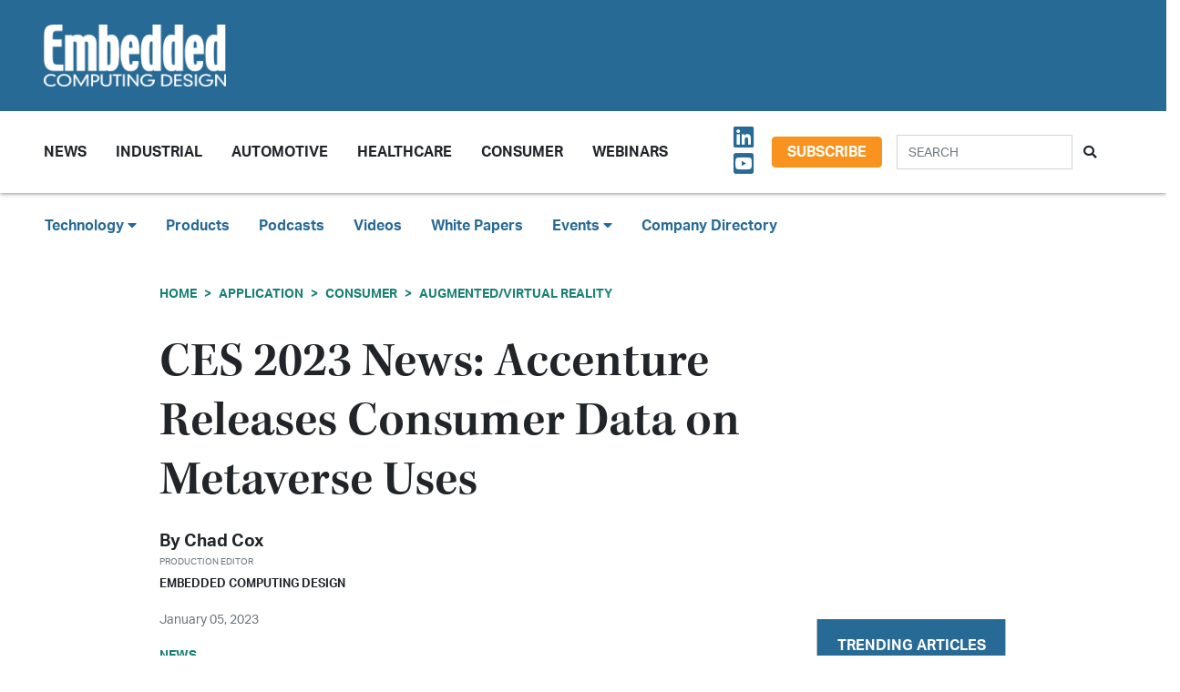

--- FILE ---
content_type: text/html; charset=UTF-8
request_url: https://embeddedcomputing.com/application/consumer/augmented-virtual-reality/ces-2023-news-accenture-releases-consumer-data-on-metaverse-uses
body_size: 11215
content:












<!doctype html>
<html lang="en">
<head>
    <meta charset="utf-8">
    <meta name="viewport" content="width=device-width, initial-scale=1, shrink-to-fit=no">

    <title>CES 2023 News: Accenture Releases Consumer Data on Metaverse Uses - Embedded Computing Design</title>
    <meta name="description" content="CES 2023. Ever since my sons opened up their Meta Quest 2 on Christmas Eve, they have been encompassed in the metaverse or fighting about who gets to jump into the metaverse. &amp;nbsp;During CES 2023, Accenture will release its accumulated data suggesting that both consumer and business interest in the metaverse will grow towards an astonishing 4.2% of company revenue, or $1 trillion in commercial sales by 2025.">
    <meta name="keywords" content="">
    <meta name="author" content="OpenSystems Media">

        <script type="text/javascript">
                var client_id = "";
            </script>

    <link rel="apple-touch-icon" sizes="180x180" href="/ecd-favicon-safari-180x180.png">
<link rel="icon" type="image/png" sizes="32x32" href="/ecd-favicon-browser-32x32.png">
<link rel="icon" type="image/png" sizes="16x16" href="/ecd-favicon-browser-16x16.png">
<link rel="manifest" href="/site.webmanifest">
<link rel="mask-icon" href="/ecd-favicon-safari.svg" color="#5bbad5">
<meta name="msapplication-TileColor" content="#2b5797">
<meta name="theme-color" content="#ffffff">

<!-- Google Tag Manager -->
<script>(function(w,d,s,l,i){w[l]=w[l]||[];w[l].push({'gtm.start':
            new Date().getTime(),event:'gtm.js'});var f=d.getElementsByTagName(s)[0],
        j=d.createElement(s),dl=l!='dataLayer'?'&l='+l:'';j.async=true;j.src=
        'https://www.googletagmanager.com/gtm.js?id='+i+dl;f.parentNode.insertBefore(j,f);
    })(window,document,'script','dataLayer','GTM-TQ82QX9');</script>
<!-- End Google Tag Manager -->


<!-- Adobe Fonts -->
<noscript>
<link rel="stylesheet" href="https://use.typekit.net/wbj7dyv.css">
</noscript>


<!-- Font Awesome -->
<script src="https://kit.fontawesome.com/f838852e63.js" crossorigin="anonymous"></script>

<link rel="stylesheet" href="https://embeddedcomputing.com/assets/css/hamburgers.min.css">

<link rel="stylesheet" href="/assets/css/ecd.css?id=a5fe8aa1daa2c2ab492f">






<script type="text/javascript">
// Add category targeting if available for Google Ads
if(typeof category === 'undefined') {
        var category = "software-and-os";
    }

var property = "ECD";

// Add any "Global" variables here
var superLeaderboard, leaderboardATF, leaderboardBTF, mediumRectangleSidebar, skyscraperSidebar, welcomeAd, nativeWelcome;

// var welcomeAdSold = false;
</script>

<script async src="https://securepubads.g.doubleclick.net/tag/js/gpt.js"></script>
<script src="/assets/js/gads.js?id=5a583c53b65b5466811a"></script>




<!-- Marketo Munchkin -->
<script type="text/javascript">
    (function() {
        var didInit = false;
        function initMunchkin() {
            if(didInit === false) {
                didInit = true;
                Munchkin.init('609-IYN-899');
            }
        }
        var s = document.createElement('script');
        s.type = 'text/javascript';
        s.async = true;
        s.src = '//munchkin.marketo.net/munchkin.js';
        s.onreadystatechange = function() {
            if (this.readyState == 'complete' || this.readyState == 'loaded') {
                initMunchkin();
            }
        };
        s.onload = initMunchkin;
        document.getElementsByTagName('head')[0].appendChild(s);
    })();
</script>






<script data-ad-client="ca-pub-7168430979886964" async src="https://pagead2.googlesyndication.com/pagead/js/adsbygoogle.js"></script>







<meta property="og:title" content="CES 2023 News: Accenture Releases Consumer Data on Metaverse Uses - Embedded Computing Design" />
<meta property="og:description" content="CES 2023. Ever since my sons opened up their Meta Quest 2 on Christmas Eve, they have been encompassed in the metaverse or fighting about who gets to jump into the metaverse. &amp;nbsp;During CES 2023, Accenture will release its accumulated data suggesting that both consumer and business interest in the metaverse will grow towards an astonishing 4.2% of company revenue, or $1 trillion in commercial sales by 2025." />
<meta property="og:image" content="https://data.embeddedcomputing.com/uploads/resize/1256/756/external/data.embeddedcomputing.com/uploads/articles/primary_images/1672949525.jpg" />
<meta property="og:url" content="https://embeddedcomputing.com/application/consumer/augmented-virtual-reality/ces-2023-news-accenture-releases-consumer-data-on-metaverse-uses" />


<meta name="twitter:title" content="CES 2023 News: Accenture Releases Consumer Data on Metaverse Uses - Embedded Computing Design">
<meta name="twitter:description" content="CES 2023. Ever since my sons opened up their Meta Quest 2 on Christmas Eve, they have been encompassed in the metaverse or fighting about who gets to jump into the metaverse. &amp;nbsp;During CES 2023, Accenture will release its accumulated data suggesting that both consumer and business interest in the metaverse will grow towards an astonishing 4.2% of company revenue, or $1 trillion in commercial sales by 2025.">
<meta name="twitter:image" content="https://data.embeddedcomputing.com/uploads/resize/1256/756/external/data.embeddedcomputing.com/uploads/articles/primary_images/1672949525.jpg">
<meta name="twitter:card" content="summary_large_image" />
<meta name="twitter:site" content="@embedded_comp" />

<meta property="og:site_name" content="Embedded Computing Design">

</head>

<body class="page body-cat-consumer">

<!-- Google Tag Manager (noscript) -->
<noscript><iframe src="https://www.googletagmanager.com/ns.html?id=GTM-TQ82QX9"
                  height="0" width="0" style="display:none;visibility:hidden"></iframe></noscript>
<!-- End Google Tag Manager (noscript) -->

<div class="ad super-leaderboard d-print-none">
    <div id="ad-resizer" class="ad-resizer">
        <!-- /22057213624/super_leaderboard -->
        <div id='div-gpt-ad-1594244816553-0'>
            <script>
                googletag.cmd.push(function() { googletag.display('div-gpt-ad-1594244816553-0'); });
            </script>
        </div>
    </div>
</div>

<header>

    <div class="row ecd-header">
        <div class="container px-5 mw-100">
            <div class="row py-3 justify-content-between align-items-center">
                <div class="col-3">
                    <a href="/">
                        <img class="main-logo d-block" src="https://embeddedcomputing.com/assets/img/ECDlogo_whiteREV2016@2x.png" alt="" loading="lazy">
                        <h1 class="d-none">Embedded Computing Design</h1>
                    </a>
                </div>

                <div class="col-9 d-print-none">

                    <div class="ad top-leaderboard m-auto">
                        <!-- /22057213624/Leaderboard_ATF -->
                        <div id='div-gpt-ad-1595887245727-0'>
                            <script>
                                googletag.cmd.push(function() { googletag.display('div-gpt-ad-1595887245727-0'); });
                            </script>
                        </div>
                    </div>

                </div>

            </div>

        </div>
    </div>

    <div class="container floating-menu px-5">

        <nav class="navbar navbar-expand-lg navbar-light">
            <a class="navbar-brand d-md-none d-block" href="#"><img class="d-inline-block" src="https://embeddedcomputing.com/assets/img/ECDlogo_whiteREV2016@2x.png" alt=""></a>
            <button class="navbar-toggler" type="button" data-toggle="collapse" data-target="#navbarTogglerDemo02" aria-controls="navbarTogglerDemo02" aria-expanded="false" aria-label="Toggle navigation">
                <span class="navbar-toggler-icon"></span>
            </button>

            <div class="collapse navbar-collapse" id="navbarTogglerDemo02">

                <form action="/search" method="GET" class="search d-flex d-sm-none justify-content-start d-print-none">
                    <div class="input-group">
                        <input type="text" class="form-control" placeholder="SEARCH" aria-label="Search" aria-describedby="button-addon" name="query">
                        <div class="input-group-append">
                            <button class="btn" type="submit" id="button-addon"><i class="fas fa-search"></i></button>
                        </div>
                    </div>
                </form>

                <ul class="navbar-nav mt-2 mr-auto mt-lg-0">
















                    <li class="nav-item dropdown">
                        <a class="nav-link dropdown-toggle cat-resources" href="#" id="navbarDropdownMenuLink" role="button" data-toggle="dropdown" aria-haspopup="true" aria-expanded="false">
                            News
                        </a>
                        <ul class="dropdown-menu" aria-labelledby="navbarDropdownMenuLink">
                            <li><a class="dropdown-item" href="/stories">Design Articles</a></li>
                            <li><a class="dropdown-item" href="/blogs">Op-Eds</a></li>
                            <li><a class="dropdown-item" href="/news">Industry News</a></li>
                            <li><a class="dropdown-item" href="/magazine">Magazines</a></li>
                        </ul>
                    </li>
                    <li class="nav-item">
                        <a class="nav-link cat-resources" href="/application/industrial">
                            Industrial
                        </a>
                    </li>
                    <li class="nav-item">
                        <a class="nav-link cat-resources" href="/application/automotive">
                            Automotive
                        </a>
                    </li>
                    <li class="nav-item">
                        <a class="nav-link cat-resources" href="/application/healthcare">
                            Healthcare
                        </a>
                    </li>
                    <li class="nav-item">
                        <a class="nav-link cat-resources" href="/application/consumer">
                            Consumer
                        </a>
                    </li>
                    <li class="nav-item">
                        <a class="nav-link cat-resources" href="/webcasts">
                            Webinars
                        </a>
                    </li>




































































                </ul>

                
                <div class="text-right d-none d-md-block p-3">
                    <ul class="list-unstyled mb-0">
                        <li>
                                                                                                                                                                                                                    <a href="https://www.linkedin.com/showcase/embedded-computing-design" target="_blank">
                                    <i class="fab fa-linkedin social-icon px-1"></i>
                                </a>
                                                                                                                            <a href="https://www.youtube.com/user/videoopensystems" target="_blank">
                                    <i class="fab fa-youtube-square social-icon px-1"></i>
                                </a>
                                                                                                                                                </li>
                    </ul>
                </div>

                <div class="text-right d-none d-md-block">
                    <a class="btn btn-secondary btn-subscribe m-auto" href="/subscribe">Subscribe</a>
                </div>

                <div class="text-center d-block d-md-none pb-3">
                    <a class="btn btn-secondary btn-subscribe m-auto" href="/subscribe">Subscribe</a>
                </div>

                <form action="/search" method="GET" class="search d-none d-sm-flex justify-content-start d-print-none p-3">
                    <div class="input-group">
                        <input type="text" class="form-control" placeholder="SEARCH" aria-label="Search" aria-describedby="button-addon" name="query">
                        <div class="input-group-append">
                            <button class="btn" type="submit" id="button-addon"><i class="fas fa-search"></i></button>
                        </div>
                    </div>
                </form>
            </div>
        </nav>
    </div>
</header>

<div class="container-fluid ecd-second-menu p-0">
    
    <div class="row d-none d-md-block py-3">
        <header class="shadow-none">
            <nav class="navbar d-print-block">
                <div class="col px-5">
                    <ul class="justify-content-start nav">
                        <li class="nav-item dropdown">
                            <a class="nav-link dropdown-toggle cat-technology" data-toggle="dropdown" href="#" role="button"
                               aria-haspopup="true" aria-expanded="false">Technology <i class="fas fa-caret-down"></i></a>
                            <div class="dropdown-menu">
                                <a class="dropdown-item" href="/technology/ai-machine-learning">AI & Machine Learning</a>
                                <a class="dropdown-item" href="/technology/analog-and-power">Analog & Power</a>
                                <a class="dropdown-item" href="/technology/debug-and-test">Debug & Test</a>
                                <a class="dropdown-item" href="/application/hpc-datacenters">HPC/Datacenters</a>
                                <a class="dropdown-item" href="/technology/iot">IoT & Connectivity</a>
                                <a class="dropdown-item" href="/application/networking-5g">Networking & 5G</a>
                                <a class="dropdown-item" href="/technology/open-source">Open Source</a>
                                <a class="dropdown-item" href="/technology/processing">Processing</a>
                                <a class="dropdown-item" href="/technology/security">Security</a>
                                <a class="dropdown-item" href="/technology/software-and-os">Software & OS</a>
                                <a class="dropdown-item" href="/technology/storage">Storage</a>
                            </div>
                        </li>
                        <li class="nav-item"><a class="nav-link" href="/products">Products</a></li>
                        
                        <li class="nav-item"><a class="nav-link" href="/podcasts">Podcasts</a></li>
                        <li class="nav-item"><a class="nav-link" href="/videos">Videos</a></li>
                        <li class="nav-item"><a class="nav-link" href="/whitepapers">White Papers</a></li>
                        <li class="nav-item dropdown">
                            <a class="nav-link dropdown-toggle" data-toggle="dropdown" href="#" role="button"
                               aria-haspopup="true" aria-expanded="false">Events <i class="fas fa-caret-down"></i></a>
                            <div class="dropdown-menu">
                                <a class="dropdown-item"
                                   href="/webcasts">
                                    AI Day
                                </a>
                                <a class="dropdown-item" href="/topics/APEC">APEC</a>
                                <a class="dropdown-item"
                                   href="https://resources.embeddedcomputing.com/series/automotive2024/landing_page?utm_bmcr_source=landing_page">
                                    Automotive Tech Virtual Conference
                                </a>
                                <a class="dropdown-item" href="/topics/ces">CES</a>
                                <a class="dropdown-item" href="/topics/computex">Computex</a>
                                <a class="dropdown-item" href="/topics/electronica">electronica</a>
                                <a class="dropdown-item" href="/topics/embeddedworld">embedded world</a>
                                <a class="dropdown-item" href="/topic/Future%20Memory%20Summit">FMS: the Future of Memory and Storage</a>
                                <a class="dropdown-item"
                                   href="https://resources.embeddedcomputing.com/series/the-iot-device-security-conf/landing_page">
                                    The IoT Device Security Conference
                                </a>
                                <a class="dropdown-item" href="/topics/nvidia%20gtc">NVIDIA GTC</a>
                                <a class="dropdown-item" href="/topics/RISC-V">RISC-V Summit</a>
                                
                            </div>
                        </li>
                        <li class="nav-item"><a class="nav-link" href="/companies">Company Directory</a></li>
                    </ul>
                </div>
            </nav>
        </header>
    </div>
</div><!-- .container-fluid -->

<div class="container" id="main-content">




    
    <div class="row" id="body-container">
        <div class="col-12">

                            <nav aria-label="breadcrumb">
                    <ol class="breadcrumb breadcrumb-cat-consumer p-0 pt-3">
                        <li class="breadcrumb-item"><a href="/">Home</a></li>
                                                    <li class="breadcrumb-item"><a href="/application">Application</a></li>
                        
                                                    <li class="breadcrumb-item"><a href="/application/consumer">Consumer</a></li>
                        


                        <li class="breadcrumb-item"><a href="/application/consumer/augmented-virtual-reality">Augmented/Virtual Reality</a></li>


                    </ol>
                </nav>
            


        </div>


        <div class="col-12 col-lg-9 article-content">

            <h1 class="page-header">CES 2023 News: Accenture Releases Consumer Data on Metaverse Uses</h1>



            <div class="authors">
                    <div class="row no-gutters">
        <div class="col-md-6">
        <div class="author-card">
            <div class="row no-gutters">
                <div class="col">
                    <div class="card-body p-0">
                        <h4 class="card-title">By <a href="/authors/Chad Cox">Chad Cox</a></h4>
                        <p class="card-text"><small class="text-muted">Production Editor</small></p>
                                                    <p class="card-text">Embedded Computing Design</p>
                                            </div>
                </div>
            </div>
        </div>
    </div>
    </div><!-- authors -->
            </div>

                        <p class="published-date text-muted">
                January 05, 2023
            </p>
            
             
                <p class="content-type">
            News
        </p>
                
            


            <div>
                <div class="addthis_inline_share_toolbox d-print-none cat-consumer"></div>
            </div>

                <div class="row">
            <div class="col-12">
                                <figure>
                    <img src="https://data.embeddedcomputing.com/uploads/resize/1256/756/external/data.embeddedcomputing.com/uploads/articles/primary_images/1672949525.jpg" class="primary-image img-fluid" loading="lazy" />

                                            <figcaption class="small text-center">Image Provided by Accenture</figcaption>
                    
                </figure>
                
                                    <h2 class="page-excerpt py-3"><p><strong>CES 2023.</strong> Ever since my sons opened up their Meta Quest 2 on Christmas Eve, they have been encompassed in the metaverse or fighting about who gets to jump into the metaverse. &nbsp;During CES 2023, Accenture will release its accumulated data suggesting that both consumer and business interest in the metaverse will grow towards an astonishing 4.2% of company revenue, or $1 trillion in commercial sales by 2025.</p></h2>
                            </div>
        </div>

    
            
    <p>Accenture&rsquo;s findings include a survey of nearly 9,000 consumers, 55% of them see the metaverse for a way to capitalize on content creation. 90% of the surveyed want to be part of the metaverse by the end of the year, and all users want easy-to-use interfaces, access to a wide variety of applications, headsets, and the ability to customize their avatars.</p>

<p>Over half of the metaverse users in the research see the platform as a high-level gaming experience. However, only 4% of all consumers involved in the case study see the metaverse solely as another gaming device. I was surprised that it was only 4%, being in a house with all gamers, that number just seemed low.</p>

<p>While gaming is on some minds, most metaverse participants see it as a way to find goods and services across many different areas including entertainment, fitness, retail, travel and healthcare. A common theme amongst all ages is to have the ability to utilize the metaverse for everyday experiences like working out and gaining more healthcare support.</p>

<p>Kevan Yalowitz, Accenture&rsquo;s Software &amp; Platforms industry practice lead, stated, &ldquo;Consumers are starting to see the metaverse as an essential tool which, when integrated into their lives, can streamline how they complete tasks and increase productivity. Businesses able to deliver tangible experiences that address consumer needs in key areas of interest will gain early-mover advantage in a rapidly forming metaverse industry.&rdquo;</p>

<p>After compiling data from research, Accenture believes businesses should strategically change their business models utilizing the metaverse. Accenture&rsquo;s recommendations include:</p>

<h1>Be creative and keep it simple</h1>

<ul>
	<li>Businesses should only develop metaverse experiences that are within their users&rsquo; mental models. Creativity is still key, but this means going back to the basics and building upwards. With this mindset, businesses can focus on the right metaverse strategies and operating models.</li>
</ul>

<h1>Start small and focused</h1>

<ul>
	<li>Businesses should approach the metaverse with a rigorous, customer-focused mindset that artfully services their needs. They should also focus on understanding how to apply the metaverse to different parts of the business.</li>
</ul>

<h1>Engage with early building blocks</h1>

<ul>
	<li>Metaverse and Web3 ecosystems are rapidly developing and launching new opportunities for value generation. This continues to open new doors for businesses &mdash; as long as they target the right areas quickly but thoughtfully.</li>
</ul>

<p>&ldquo;The metaverse as a continuum of technologies and human-centric experiences will usher in the next era of our digital lives and transform all aspects of business,&rdquo; said David Treat, senior managing director and co-lead of Accenture&rsquo;s Metaverse Continuum business group. &ldquo;Underpinning it all are opportunities for new products and services, digital assets, business models and the technical capacity for conveying a sense of presence and expression.&rdquo;</p>

<h2>A note from Accenture about its research:</h2>

<p>Accenture&rsquo;s findings are the result of two research projects. The first report, based on a survey of 9,156 consumers, explores widespread attitudes, preferences and use cases in the metaverse. The second report combines recommendations, market analysis and a parallel survey of 3,200 C-suite executives. Read more about Accenture&rsquo;s two metaverse reports: &ldquo;Evolution, Then Revolution&rdquo; and &ldquo;From the Art of the Possible, to the Art of the Tangible.&rdquo;</p>

    
    <div class="text-center p-3">
            <a href="/subscribe" class="btn btn-secondary btn-subscribe">Subscribe</a>
        </div>

    
    
    
    

    <div class="container py-3">
        
            <div class="row no-gutters author-article-bio p-3">
                <div class="col-2">
                                            <a href="/authors/Chad Cox"><img src="/assets/img/authors/profile-image.jpg" class="card-img" /></a>
                                    </div>
                <div class="col-10 pl-4">
                    <div class="card-body p-0">

                        <p class="pb-1">Chad Cox. Production Editor, Embedded Computing Design, has responsibilities that include handling the news cycle, newsletters, social media, and advertising. Chad graduated from the University of Cincinnati with a B.A. in Cultural and Analytical Literature.</p>

                        

                        <p>
                                                                                                                    <a href="https://www.linkedin.com/in/chad-cox-01aa3a211/"><i class="fab fa-linkedin social-icon"></i></a>
                            
                        </p>


                        <p class="pb-0">
                            <a href="/authors/Chad Cox" class="btn btn-primary">More from Chad</a>
                        </p>

                    </div>
                </div>
            </div>

            </div>


    <div class="container py-3">




        <h5>Categories</h5>


        <h6 class="cat-consumer d-inline-block mx-2" ><a href="/application/consumer/augmented-virtual-reality">Consumer - Augmented/Virtual Reality</a></h6>

        
                            <h6 class="cat-ai-machine-learning d-inline-block mx-2" ><a href="/technology/ai-machine-learning">AI &amp; Machine Learning</a></h6>
                            <h6 class="cat-consumer d-inline-block mx-2" ><a href="/application/consumer">Consumer</a></h6>
                            <h6 class="cat-consumer d-inline-block mx-2" ><a href="/application/consumer/consumer-networking">Consumer - Consumer Networking</a></h6>
                            <h6 class="cat-consumer d-inline-block mx-2" ><a href="/application/consumer/smart-home-tech">Consumer - Smart Home Tech</a></h6>
                            <h6 class="cat-healthcare d-inline-block mx-2" ><a href="/application/healthcare">Healthcare</a></h6>
                            <h6 class="cat-healthcare d-inline-block mx-2" ><a href="/application/healthcare/medical-imaging">Healthcare - Medical Imaging</a></h6>
                            <h6 class="cat-healthcare d-inline-block mx-2" ><a href="/application/healthcare/personal-medical-devices">Healthcare - Personal Medical Devices</a></h6>
                            <h6 class="cat-healthcare d-inline-block mx-2" ><a href="/application/healthcare/telehealth-healthcare-iot">Healthcare - Telehealth &amp; Healthcare IoT</a></h6>
                            <h6 class="cat-industrial d-inline-block mx-2" ><a href="/application/industrial">Industrial</a></h6>
                            <h6 class="cat-iot d-inline-block mx-2" ><a href="/technology/iot">IoT</a></h6>
                            <h6 class="cat-iot d-inline-block mx-2" ><a href="/technology/iot/edge-computing">IoT - Edge Computing</a></h6>
                            <h6 class="cat-processing d-inline-block mx-2" ><a href="/technology/processing">Processing</a></h6>
                            <h6 class="cat-security d-inline-block mx-2" ><a href="/technology/security">Security</a></h6>
                            <h6 class="cat-software-and-os d-inline-block mx-2" ><a href="/technology/software-and-os">Software &amp; OS</a></h6>
            
        

        <h5>Topic Tags</h5>
<ul class="article-tags">
    


        <li class="mx-2"><a href="/topics/#ces2023">##ces2023</a></li>

    


        <li class="mx-2"><a href="/topics/CES">#CES</a></li>

    </ul>


    </div>



            


        </div>

        
       <div class="col-lg-3 sidebar d-print-none" id="sidebar">

    <div class="row">
        <div class="col p-3">
            <div class="ad native">
                <!-- /22057213624/Native_Card_Sidebar -->
                <div id='div-gpt-ad-1611089084788-0'>
                    <script>
                        googletag.cmd.push(function() { googletag.display('div-gpt-ad-1611089084788-0'); });
                    </script>
                </div>
            </div>
        </div>
    </div>


    <div class="row">
        <div class="col p-3">
            <div class="ad medium-rectangle">
                <!-- /22057213624/Medium_Rectangle_Sidebar -->
                <div id='div-gpt-ad-1595888498760-0' style='width: 300px; height: 250px;'>
                    <script>
                        googletag.cmd.push(function() { googletag.display('div-gpt-ad-1595888498760-0'); });
                    </script>
                </div>
            </div>
        </div>
    </div>


    <div class="row justify-content-center p-3">
        <div class="col-md-12 col-sm-8 p-0 popular-articles">

            <h2>Trending Articles</h2>

            <ul class="list-unstyled">

                
                    <li>
                        <a href="/technology/security/iec-iso-other-standards/px5-net-gains-tuv-approval-enabling-faster-certification-of-safety-critical-embedded-applications"><h6 class="pb-0">PX5 NET Gains TÜV Approval, Enabling Faster Certification of Safety-Critical Embedded Applications</h6></a>

                        <p><span class="published-date text-muted">January 22, 2026</span></p>
                    </li>

                    
                
                    <li>
                        <a href="/technology/ai-machine-learning/ai-dev-tools-frameworks/scaling-edge-ai-hardware-and-software-from-prototype-to-deployment"><h6 class="pb-0">Scaling Edge AI: Hardware and Software from Prototype to Deployment</h6></a>

                        <p><span class="published-date text-muted">January 20, 2026</span></p>
                    </li>

                    
                
                    <li>
                        <a href="/application/industrial/industrial-iot/qbic-introduces-industrial-series-combining-deterministic-control-modular-ai-and-precision-hmi"><h6 class="pb-0">Qbic Introduces Industrial Series Combining Deterministic Control, Modular AI, and Precision HMI</h6></a>

                        <p><span class="published-date text-muted">January 20, 2026</span></p>
                    </li>

                    
                
                    <li>
                        <a href="/application/automotive/embedded-editor-ces-2026-trends-roundup"><h6 class="pb-0">Embedded Editor: CES 2026 Trends Roundup</h6></a>

                        <p><span class="published-date text-muted">January 19, 2026</span></p>
                    </li>

                    
                
                    <li>
                        <a href="/technology/processing/compute-modules/aetinas-coreedge-mxm-series-takes-nvidia-blackwell-gpus-to-rugged-edge-ai"><h6 class="pb-0">Aetina’s CoreEdge MXM Series Takes NVIDIA Blackwell GPUs to Rugged Edge AI</h6></a>

                        <p><span class="published-date text-muted">January 14, 2026</span></p>
                    </li>

                    
                
            </ul>

        </div>
    </div>



    <div class="row">
        <div class="col p-3">
            <div class="ad half-page">

                <!-- /22057213624/Skyscraper_Sidebar -->
                <div id='div-gpt-ad-1596232492659-0'>
                    <script>
                        googletag.cmd.push(function() { googletag.display('div-gpt-ad-1596232492659-0'); });
                    </script>
                </div>
            </div>
        </div>
    </div>



    <div class="row">
        <div class="col p-3">
            <div class="ad medium-rectangle">
                <!-- /22057213624/Medium_Rectangle_Sidebar_2 -->
                <div id='div-gpt-ad-1622836995866-0' style='min-width: 300px; min-height: 250px;'>
                    <script>
                        googletag.cmd.push(function() { googletag.display('div-gpt-ad-1622836995866-0'); });
                    </script>
                </div>
            </div>
        </div>
    </div>







</div>

    </div>

    <!-- Category Posts -->
<div class="row d-print-none" id="new-posts">


                    <div class="col-lg-3 col-sm-6 col-12 posts-col py-2">
            <div class="article-card cat-consumer">
                <h5 class="card-title category-head">Consumer</h5>


                <div class="card-body">
                    <a href="/application/consumer/smartphones-and-wearables/tdk-adds-smartmotion-for-smart-glasses-to-its-custom-sensing-solutions-for-ai-glasses-and-augmented-reality">
            <div class="img-container">
                <img class="img-fluid" src="https://data.embeddedcomputing.com/uploads/resize/320/200/external/data.embeddedcomputing.com/uploads/articles/primary_images/1759246346.jpg" alt="" loading="lazy">
            </div>

            <h6>TDK Adds SmartMotion for Smart Glasses to its Custom Sensing Solutions for AI Glasses and Augmented Reality</h6>

                            <p class="card-text date m-0">
                    September 30, 2025
                </p>
            
        </a>






                </div>

                <ul class="list-unstyled">
                                    <li class="py-2">
                        <a href="/application/consumer/smartphones-and-wearables/arm-delivers-personal-ai-on-consumer-devices-with-new-lumex-css-platform">Arm Delivers Personal AI on Consumer Devices with New Lumex CSS Platform</a>

                        <p><span class="published-date text-muted">September 10, 2025</span></p>
                    </li>
                                    <li class="py-2">
                        <a href="/application/consumer/smartphones-and-wearables/tdk-announces-high-performance-imu-to-accelerate-optical-image-stabilization-adoption">TDK Announces High-Performance IMU to Accelerate Optical Image Stabilization Adoption</a>

                        <p><span class="published-date text-muted">August 08, 2025</span></p>
                    </li>
                                    <li class="py-2">
                        <a href="/application/consumer/smart-home-tech/application-highlight-infineon-makes-hmi-the-main-event">Application Highlight: Infineon Makes HMI the Main Event</a>

                        <p><span class="published-date text-muted">August 04, 2025</span></p>
                    </li>
                                    <li class="py-2">
                        <a href="/application/consumer/smartphones-and-wearables/status-audio-and-knowles-redefine-earbud-performance-with-hybrid-driver-technology">Status Audio and Knowles Redefine Earbud Performance with Hybrid Driver Technology</a>

                        <p><span class="published-date text-muted">July 15, 2025</span></p>
                    </li>
                                </ul>

                <a href="/application/consumer" class="btn my-1 p-0">MORE</a>

            </div>
        </div>

                    <div class="col-lg-3 col-sm-6 col-12 posts-col py-2">
            <div class="article-card cat-industrial">
                <h5 class="card-title category-head">Industrial</h5>


                <div class="card-body">
                    <a href="/application/industrial/industrial-networking-connectivity/bytesnap-design-helps-industrial-manufacturers-accelerate-wirelesshart-certification-and-deployment">
            <div class="img-container">
                <img class="img-fluid" src="https://data.embeddedcomputing.com/uploads/resize/320/200/external/data.embeddedcomputing.com/uploads/articles/primary_images/1769104422.jpg" alt="Image Credit: ByteSnap Design" loading="lazy">
            </div>

            <h6>ByteSnap Design Helps Industrial Manufacturers Accelerate WirelessHART Certification and Deployment</h6>

                            <p class="card-text date m-0">
                    January 22, 2026
                </p>
            
        </a>






                </div>

                <ul class="list-unstyled">
                                    <li class="py-2">
                        <a href="/application/industrial/industrial-computing/biostar-launches-edgecomp-mu-n150-and-ms-nano-for-scalable-edge-computing-and-ai-workloads">BIOSTAR Launches EdgeComp MU-N150 and MS-NANO for Scalable Edge Computing and AI Workloads</a>

                        <p><span class="published-date text-muted">January 21, 2026</span></p>
                    </li>
                                    <li class="py-2">
                        <a href="/application/industrial/automation-robotics/lanner-eai-i351-delivers-server-class-edge-ai-with-nvidia-jetson-thor-for-autonomous-systems">Lanner EAI-I351 Delivers Server-Class Edge AI with NVIDIA Jetson Thor for Autonomous Systems</a>

                        <p><span class="published-date text-muted">January 20, 2026</span></p>
                    </li>
                                    <li class="py-2">
                        <a href="/application/industrial/industrial-iot/qbic-introduces-industrial-series-combining-deterministic-control-modular-ai-and-precision-hmi">Qbic Introduces Industrial Series Combining Deterministic Control, Modular AI, and Precision HMI</a>

                        <p><span class="published-date text-muted">January 20, 2026</span></p>
                    </li>
                                    <li class="py-2">
                        <a href="/application/industrial/industrial-computing/embedded-world-germany-2026-your-guide-for-event-details-what-to-expect-and-key-tips-for-success">embedded world Germany 2026: Your Guide for Event Details, Free Ticket, What to Expect, and Key Tips for Success</a>

                        <p><span class="published-date text-muted">January 19, 2026</span></p>
                    </li>
                                </ul>

                <a href="/application/industrial" class="btn my-1 p-0">MORE</a>

            </div>
        </div>

                    <div class="col-lg-3 col-sm-6 col-12 posts-col py-2">
            <div class="article-card cat-iot">
                <h5 class="card-title category-head">IoT</h5>


                <div class="card-body">
                    <a href="/technology/iot/edge-computing/intel-supports-ruggedized-ip65-gpu-pc-for-demanding-environments">
            <div class="img-container">
                <img class="img-fluid" src="https://data.embeddedcomputing.com/uploads/resize/320/200/external/data.embeddedcomputing.com/uploads/articles/primary_images/1769178947.png" alt="" loading="lazy">
            </div>

            <h6>Intel Supports Ruggedized IP65 GPU PC for Demanding Environments</h6>

                            <p class="card-text date m-0">
                    January 23, 2026
                </p>
            
        </a>






                </div>

                <ul class="list-unstyled">
                                    <li class="py-2">
                        <a href="/technology/iot/edge-computing/intel-powers-nexcoms-ndis-b562-expandable-edge-ai-computer-for-gpu-expansion">Intel Powers Nexcom’s NDiS B562 Expandable Edge AI Computer For GPU Expansion</a>

                        <p><span class="published-date text-muted">January 21, 2026</span></p>
                    </li>
                                    <li class="py-2">
                        <a href="/technology/iot/edge-computing/avalue-offers-industrial-grade-edge-ai-and-embedded-platforms-for-smart-city-and-manufacturing">Avalue Offers Industrial-Grade Edge AI and Embedded Platforms for Smart City and Manufacturing</a>

                        <p><span class="published-date text-muted">January 14, 2026</span></p>
                    </li>
                                    <li class="py-2">
                        <a href="/technology/iot/edge-computing/nrf-2026-mediatek-unveils-performance-optimized-iot-platform-for-ai-driven-smart-retail">NRF 2026: MediaTek Unveils Performance-Optimized IoT Platform for AI-Driven Smart Retail</a>

                        <p><span class="published-date text-muted">January 14, 2026</span></p>
                    </li>
                                    <li class="py-2">
                        <a href="/technology/iot/edge-computing/ces-2026-spotlight-skyworks-advances-automotive-iot-and-edge-ai">CES 2026 Spotlight: Skyworks Advances Automotive, IoT, and Edge AI</a>

                        <p><span class="published-date text-muted">January 12, 2026</span></p>
                    </li>
                                </ul>

                <a href="/technology/iot" class="btn my-1 p-0">MORE</a>

            </div>
        </div>

                    <div class="col-lg-3 col-sm-6 col-12 posts-col py-2">
            <div class="article-card cat-open-source">
                <h5 class="card-title category-head">Open Source</h5>


                <div class="card-body">
                    <a href="/technology/open-source/board-system-standards/risc-v-international-becoming-iso-and-the-future-of-open-computing">
            <div class="img-container">
                <img class="img-fluid" src="https://data.embeddedcomputing.com/uploads/resize/320/200/external/data.embeddedcomputing.com/uploads/articles/primary_images/1769095548.png" alt="" loading="lazy">
            </div>

            <h6>RISC-V International: Becoming ISO and The Future of Open Computing</h6>

                            <p class="card-text date m-0">
                    January 22, 2026
                </p>
            
        </a>






                </div>

                <ul class="list-unstyled">
                                    <li class="py-2">
                        <a href="/technology/open-source/development-kits/development-kits-decoded-bridging-oems-needs-and-supplier-solutions">Development Kits Decoded: Bridging OEMS Needs and Supplier Solutions</a>

                        <p><span class="published-date text-muted">January 15, 2026</span></p>
                    </li>
                                    <li class="py-2">
                        <a href="/technology/open-source/risc-v-open-source-ip/embedded-executive-risc-v-works-great-at-low-power-levels-too-upbeat-technology">Embedded Executive: RISC-V Works Great At Low Power Levels, Too | Upbeat Technology</a>

                        <p><span class="published-date text-muted">November 19, 2025</span></p>
                    </li>
                                    <li class="py-2">
                        <a href="/technology/open-source/embedded-executive-commercial-rtos-goes-open-source-micro-digital">Embedded Executive: Commercial RTOS Goes Open Source | Micro Digital</a>

                        <p><span class="published-date text-muted">November 11, 2025</span></p>
                    </li>
                                    <li class="py-2">
                        <a href="/technology/open-source/board-system-standards/how-to-enable-secure-boot-on-raspberry-pi-4">How to Enable Secure Boot on Raspberry Pi 4</a>

                        <p><span class="published-date text-muted">October 30, 2025</span></p>
                    </li>
                                </ul>

                <a href="/technology/open-source" class="btn my-1 p-0">MORE</a>

            </div>
        </div>

    
</div>



</div>



<div class="modal fade" id="interstitialModalCenter" tabindex="-1" role="dialog" aria-labelledby="interstitialModalCenterTitle" aria-hidden="true">
    <div class="modal-dialog modal-dialog-centered" role="document">
        <div class="modal-content h-100">
            <div class="modal-header">
                <button type="button" class="close" data-dismiss="modal" aria-label="Close">
                    <span aria-hidden="true"><i class="fas fa-times"></i></span>
                </button>
            </div>
            <div class="modal-body h-100">
                <!-- /22057213624/Welcome_Ad -->
                <div id='div-gpt-ad-1747691623021-0' style='min-width: 640px; min-height: 480px;'>
                    <script>
                        googletag.cmd.push(function() { googletag.display('div-gpt-ad-1747691623021-0'); });
                    </script>
                </div>
                
                

                <!-- /22057213624/Native_Welcome_Ad_Unit -->
                
            </div>
            <div class="modal-footer">
                <button type="button" class="btn btn-primary" data-dismiss="modal">Continue to site...</button>
            </div>
        </div>
    </div>
</div>

<footer class="d-print-none py-5 mt-5">
    <div class="container">
        <div class="row d-print-none">
            <div class="ad bottom-leaderboard mx-auto p-2">
                <!-- /22057213624/Leaderboard_BTF -->
                <div id='div-gpt-ad-1595888203281-0'>
                    <script>
                        googletag.cmd.push(function() { googletag.display('div-gpt-ad-1595888203281-0'); });
                    </script>
                </div>
            </div>
        </div>

        <div class="row">
            <div class="col-12 col-sm-6 col-md-4 col-lg">


                <ul class="list-unstyled">
                    <li><h4><a href="/technology">Technology</a></h4></li>
                    <li><a href="/technology/ai-machine-learning">AI & Machine Learning</a></li>
                    <li><a href="/technology/iot">IoT</a></li>
                    <li><a href="/technology/open-source">Open Source</a></li>
                    <li><a href="/technology/analog-and-power">Analog & Power</a></li>
                    <li><a href="/technology/processing">Processing</a></li>
                    <li><a href="/technology/security">Security</a></li>
                    <li><a href="/technology/software-and-os">Software & OS</a></li>
                    <li><a href="/technology/storage">Storage</a></li>
                    <li><a href="/technology/debug-and-test">Debug & Test</a></li>
                </ul>
            </div>


            <div class="col-12 col-sm-6 col-md-4 col-lg">

                <ul class="list-unstyled">
                    <li><h4><a href="/application">Application</a></h4></li>
                    <li><a href="/application/automotive">Automotive</a></li>
                    <li><a href="/application/industrial">Industrial</a></li>
                    <li><a href="/application/consumer">Consumer</a></li>
                    <li><a href="/application/healthcare">Healthcare</a></li>
                    <li><a href="/application/networking-5g">Networking & 5G</a></li>
                    <li><a href="https://militaryembedded.com" target="_blank">Defense <i class="fas fa-external-link-alt"></i></a></li>
                </ul>
            </div>


            <div class="col-12 col-sm-6 col-md-4 col-lg">

                <ul class="list-unstyled">
                    <li><h4><a href="/magazine">Magazine</a></h4></li>
                    <li><a href="/magazine/latest">Latest Issue</a></li>
                    <li><a href="/magazine">Archive</a></li>
                    <li><a href="/subscribe">Subscribe</a></li>
                    <li><h4>Newsletter Subscribe</h4></li>
                    <li><a href="/subscribe">IoT Design</a></li>
                    <li><a href="/subscribe">Embedded Daily</a></li>
                    <li><a href="/subscribe">Embedded Europe</a></li>
                    <li><a href="/subscribe">AI at the Edge</a></li>
                </ul>
            </div>

            <div class="col-12 col-sm-6 col-md-4 col-lg">

                <ul class="list-unstyled">
                    <li><h4>Resources</h4></li>

                    
                    
                    <li><a href="/topics/PICMG">PICMG</a></li>
                    <li><a href="/topics/datasheets">Embedded Data Sheets</a></li>
                    <li><a href="/podcasts">Podcasts</a></li>
                    <li><a href="/stories">Design Articles</a></li>
                    <li><a href="/blogs">Op-Eds</a></li>
                    <li><a href="/news">News</a></li>
                    <li><a href="/press-releases">Press Releases</a></li>
                    <li><a href="/features/devkit-selector" style="font-weight:700;font-size:1.1em">Devkit Selector</a></li>
                    <li><a href="/products">New Products</a></li>
                    <li><a href="/webcasts">Virtual Events</a></li>
                    <li><a href="/whitepapers">White Papers</a></li>
                    <li><a href="/events">Events</a></li>
                    <li><a href="/companies">Company Directory</a></li>
                 </ul>
            </div>













            <div class="col-12 col-sm-6 col-lg">
                <ul class="list-unstyled">
                    <li><h4><a href="https://opensysmedia.com/embedded-computing-design/" target="_blank">Advertise</a></h4></li>
                    <li><a href="/pages/embedded-world-content-marketing-and-promotional-aids">embedded world Opportunities</a></li>
                    <li><a href="/pages/computexopportunities">Computex Opportunities</a></li>
                    <li><a href="/pages/electronicaopportunities">electronica Opportunities</a></li>
                    <li><a href="/pages/cesopportunities">CES Opportunities</a></li>
                    <li><a href="/pages/nvidiagtcopportunities">NVIDIA GTC Opportunities</a></li>
                    <li><a href="/pages/sensorsopportunities">Sensors Converge Opportunities</a></li>
                    <li><h4><a href="/pages/submit">Submit Content</a></h4></li>
                    <li><h4><a href="/pages/contact">Contact</a></h4></li>
                    <li><h4><a href="/pages/privacy">Privacy Policy</a></h4></li>
                    <li>
                                                    <a href="https://www.facebook.com/Embedded.Computing.Design" target="_blank">
                                <i class="fab fa-facebook-square social-icon px-1"></i>
                            </a>
                                                    <a href="https://twitter.com/embedded_comp" target="_blank">
                                <i class="fab fa-twitter-square social-icon px-1"></i>
                            </a>
                                                    <a href="https://www.linkedin.com/showcase/embedded-computing-design" target="_blank">
                                <i class="fab fa-linkedin social-icon px-1"></i>
                            </a>
                                                    <a href="https://www.youtube.com/user/videoopensystems" target="_blank">
                                <i class="fab fa-youtube-square social-icon px-1"></i>
                            </a>
                                                    <a href="https://www.instagram.com/embeddedcomputingdesign/" target="_blank">
                                <i class="fab fa-instagram-square social-icon px-1"></i>
                            </a>
                                            </li>






                </ul>
            </div>

        </div>

        <div class="row"><!-- Sister Brand Logos -->
            <div class="col">

                

                <div class="row py-5">
                    <div class="col text-center">
                        <h3><small class="font-weight-bold">&copy;2026 <a href="https://opensysmedia.com" target="_blank">OpenSystems Media</a></small></h3>
                    </div>
                </div>

                <div class="row py-5"></div>

            </div>
        </div>

    </div>
</footer>

<script src="https://embeddedcomputing.com/assets/jquery/jquery.min.js"></script>

<script src="https://embeddedcomputing.com/assets/bootstrap/bootstrap.bundle.min.js"></script>

<script src="/assets/js/ecd.js?id=363b52a82570ee02a67d"></script>


<script>
    window.onload = (event) => {
        $('.carousel').carousel('pause');
    }
</script>





<!-- lazy load font CSS -->
<script>
    (function() {
        // load main.css
        var cssFont = document.createElement('link');
        cssFont.href = 'https://use.typekit.net/wbj7dyv.css';
        cssFont.rel = 'stylesheet';
        cssFont.type = 'text/css';
        document.getElementsByTagName('head')[0].appendChild(cssFont);
    })();
</script>































<script>(function(){function c(){var b=a.contentDocument||a.contentWindow.document;if(b){var d=b.createElement('script');d.innerHTML="window.__CF$cv$params={r:'9c282f0c99792a9c',t:'MTc2OTE4MDY2OA=='};var a=document.createElement('script');a.src='/cdn-cgi/challenge-platform/scripts/jsd/main.js';document.getElementsByTagName('head')[0].appendChild(a);";b.getElementsByTagName('head')[0].appendChild(d)}}if(document.body){var a=document.createElement('iframe');a.height=1;a.width=1;a.style.position='absolute';a.style.top=0;a.style.left=0;a.style.border='none';a.style.visibility='hidden';document.body.appendChild(a);if('loading'!==document.readyState)c();else if(window.addEventListener)document.addEventListener('DOMContentLoaded',c);else{var e=document.onreadystatechange||function(){};document.onreadystatechange=function(b){e(b);'loading'!==document.readyState&&(document.onreadystatechange=e,c())}}}})();</script></body>
</html>


--- FILE ---
content_type: text/html; charset=utf-8
request_url: https://www.google.com/recaptcha/api2/aframe
body_size: 186
content:
<!DOCTYPE HTML><html><head><meta http-equiv="content-type" content="text/html; charset=UTF-8"></head><body><script nonce="7NGDaQJxOCRBRRkCzNAf6w">/** Anti-fraud and anti-abuse applications only. See google.com/recaptcha */ try{var clients={'sodar':'https://pagead2.googlesyndication.com/pagead/sodar?'};window.addEventListener("message",function(a){try{if(a.source===window.parent){var b=JSON.parse(a.data);var c=clients[b['id']];if(c){var d=document.createElement('img');d.src=c+b['params']+'&rc='+(localStorage.getItem("rc::a")?sessionStorage.getItem("rc::b"):"");window.document.body.appendChild(d);sessionStorage.setItem("rc::e",parseInt(sessionStorage.getItem("rc::e")||0)+1);localStorage.setItem("rc::h",'1769180677183');}}}catch(b){}});window.parent.postMessage("_grecaptcha_ready", "*");}catch(b){}</script></body></html>

--- FILE ---
content_type: application/javascript
request_url: https://ml314.com/utsync.ashx?pub=&adv=&et=0&eid=89630&ct=js&pi=&fp=&clid=&if=0&ps=&cl=&mlt=&data=&&cp=https%3A%2F%2Fembeddedcomputing.com%2Fapplication%2Fconsumer%2Faugmented-virtual-reality%2Fces-2023-news-accenture-releases-consumer-data-on-metaverse-uses&pv=1769180676007_j45tt45wx&bl=en-us@posix&cb=7613293&return=&ht=&d=&dc=&si=1769180676007_j45tt45wx&cid=&s=1280x720&rp=&v=2.8.0.252
body_size: 307
content:
_ml.setFPI('3658510662228246534');_ml.syncCallback({"es":true,"ds":true});